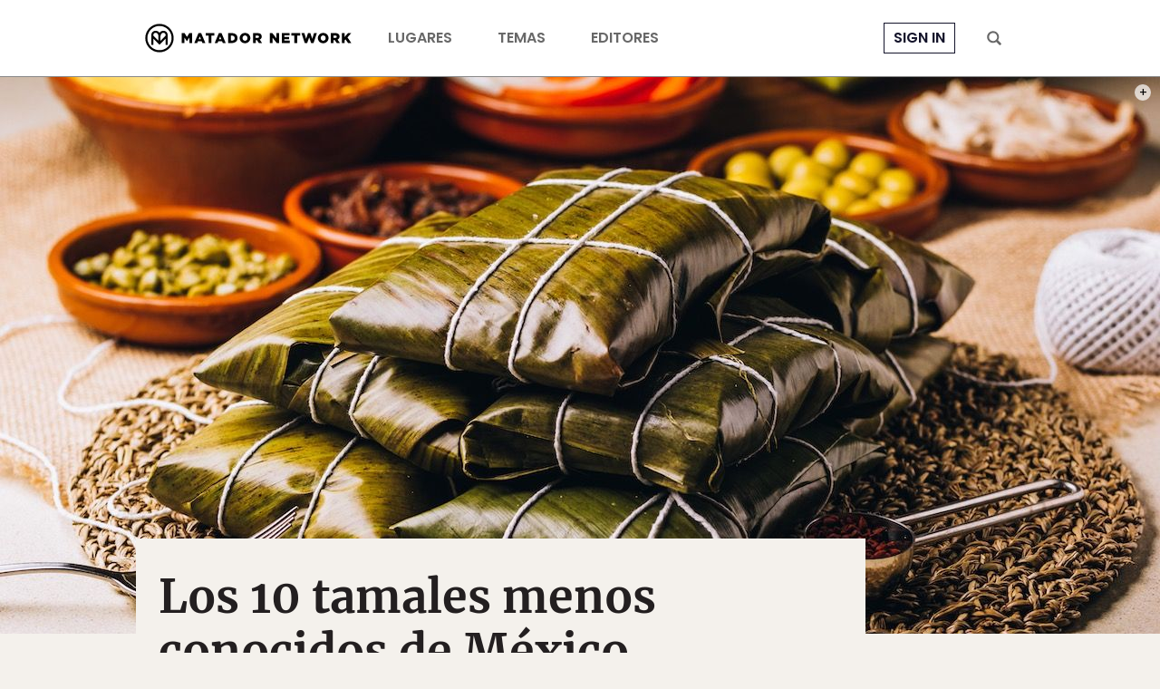

--- FILE ---
content_type: text/html; charset=utf-8
request_url: https://www.google.com/recaptcha/api2/aframe
body_size: 219
content:
<!DOCTYPE HTML><html><head><meta http-equiv="content-type" content="text/html; charset=UTF-8"></head><body><script nonce="r2xnpN4ToQs-Aoet_iereA">/** Anti-fraud and anti-abuse applications only. See google.com/recaptcha */ try{var clients={'sodar':'https://pagead2.googlesyndication.com/pagead/sodar?'};window.addEventListener("message",function(a){try{if(a.source===window.parent){var b=JSON.parse(a.data);var c=clients[b['id']];if(c){var d=document.createElement('img');d.src=c+b['params']+'&rc='+(localStorage.getItem("rc::a")?sessionStorage.getItem("rc::b"):"");window.document.body.appendChild(d);sessionStorage.setItem("rc::e",parseInt(sessionStorage.getItem("rc::e")||0)+1);localStorage.setItem("rc::h",'1769483466857');}}}catch(b){}});window.parent.postMessage("_grecaptcha_ready", "*");}catch(b){}</script></body></html>

--- FILE ---
content_type: application/javascript
request_url: https://prism.app-us1.com/?a=90963874&u=https%3A%2F%2Fmatadornetwork.com%2Fes%2Flos-10-tamales-de-mexico-menos-conocidos%2F
body_size: 122
content:
window.visitorGlobalObject=window.visitorGlobalObject||window.prismGlobalObject;window.visitorGlobalObject.setVisitorId('52c58156-76c5-49f3-8ed6-0b1b9bec5174', '90963874');window.visitorGlobalObject.setWhitelistedServices('tracking', '90963874');